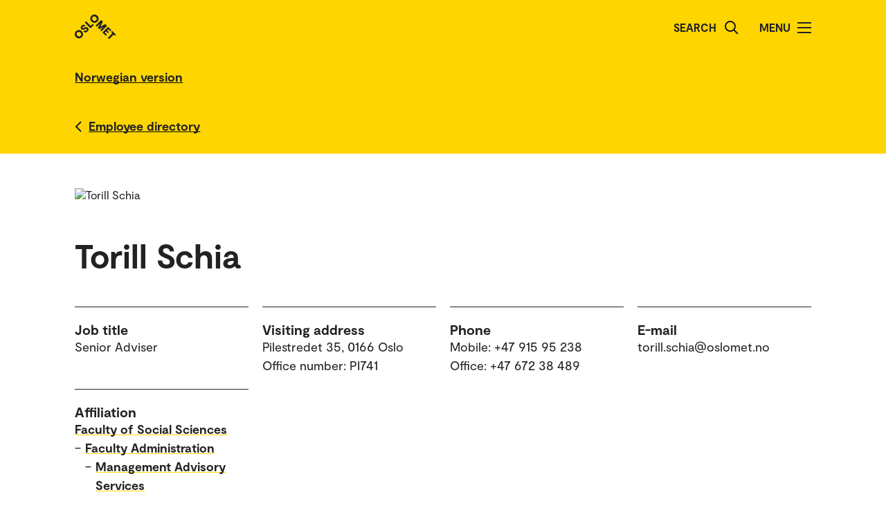

--- FILE ---
content_type: application/javascript
request_url: https://www.oslomet.no/build/js/storage.js
body_size: 659
content:
"use strict";function OM_Storage(t){this.name=t}OM_Storage.prototype.get=function(t){let e=this.all();return t in e?e[t]:null},OM_Storage.prototype.set=function(t,e){let o=this.all();o[t]=e,localStorage.setItem(this.name,JSON.stringify(o))},OM_Storage.prototype.all=function(){if(null===localStorage.getItem(this.name))return{};let t=localStorage.getItem(this.name);return t=JSON.parse(t),t||{}},OM_Storage.prototype.remove=function(t){if(this.get(t)){let e=this.all();delete e[t],localStorage.setItem(this.name,JSON.stringify(e))}},OM_Storage.prototype.clear=function(){localStorage.removeItem(this.name)};

--- FILE ---
content_type: application/javascript
request_url: https://www.oslomet.no/build/js/main.js?v=202510021148
body_size: 5863
content:
var options={useEasing:!0,useGrouping:!0,separator:"&nbsp;",decimal:","};function animateListItem(){const e=$(".loaded").length;for(i=0;i<e;i++)setTimeout((function(){$(".loaded").first().removeClass("loaded")}),40*i)}function countDecimals(e){return Math.floor(e.valueOf())===e.valueOf()?0:e.toString().split(".")[1].length||0}function setScrollbarWidthVariable(){var e=window.innerWidth-document.body.clientWidth;e=e/(0*e+1)/16,document.body.style.setProperty("--scrollbarWidth",`${e}rem`)}$((function(){const e=$(".toggle-container button");e.click((function(t){if($(this).hasClass("active"))return!1;e.removeClass("active"),$(this).addClass("active"),$(this).closest(".toggle-container").find("input[type=hidden]:first").val($(this).val())})),$(".lightgallery, [data-lightgallery]").lightGallery({download:!1}),inView(".inview").on("enter",(function(e){if($(e).hasClass("number")&&!$(e).hasClass("animate")){var t=parseFloat(e.innerHTML),n=.001*Math.min(1500,Math.max(50,50*t));new CountUp(e,0,t,countDecimals(t),n,options).start()}$(e).addClass("animate")})),setTimeout((function(){animateListItem()}),100),$(".load-more a.a-link").click((function(e){e.preventDefault(),animateListItem()})),$(".m-accordion-item .accordion-title").on("click",(function(){var e=$(this).closest(".m-accordion-item"),t=e.find(".accordion-content").first();e.toggleClass("show"),t.toggle(0)})),$(".m-accordion-group-headline, [data-accordion-trigger]").on("click",(function(){var e=$(this).find(".a-expand-button"),t=$("#"+e.attr("aria-controls"));t.length&&t.slideToggle(0,(function(){$(this).is(":visible")?e.addClass("expanded").attr("aria-expanded",!0):e.removeClass("expanded").attr("aria-expanded",!1)}))}));var t=function(){$(this).prev("label").toggleClass("focus",!!this.value)},n=function(){var e=$(this),t=e.closest("form[fn-change-form-submit]");if(t.length){var n=e.find(":selected").data("hiddenInput");if(n)t.find("[name="+n.name+"]")&&(e.val(n.parentValue),t.find("[name="+n.name+"]").val(n.value).change());t.submit()}};$(".a-text-field input").bind("focusChange",t).focus((function(){$(this).prev("label").addClass("focus")})).blur(t).trigger("focusChange"),$(document).on("change",".a-select-field select",t).on("change",".a-select-field select",n).on("click","[fn-click-form-submit]",n).on("click","[fn-toggle-button-form-submit]",n),$(".a-select-field select").each((function(){$(this).val()&&$(this).prev("label").addClass("focus"),$(this).on("change",(function(){$(this).val()||$(this).prop("selectedIndex",0)}))})),$("#menu").on("click",(function(){$("body").hasClass("frontpage")&&$(window).scrollTop()<$(".o-landing").innerHeight()&&($(".o-header").hasClass("no-background")?$(".o-header").removeClass("no-background"):window.setTimeout((function(){$(".o-header").addClass("no-background")}),400)),$(this).find(".menu-icon").toggleClass("open").attr("aria-expanded",(function(){return $(this).hasClass("open")})),$("body").toggleClass("overflow-hidden"),$(".menu").toggleClass("open")})),$("[data-trigger-click-target]").on("click",(function(){$($(this).data("triggerClickTarget")).trigger("click")})),$(".o-header .a-skip-to-main-content").on("click",(function(){$(".o-header").find(".menu").hasClass("open")&&$(".o-header").find("#menu").trigger("click")})),$(document).keydown((function(e){9===e.keyCode&&$("body").addClass("tabbing")})),$(document).click((function(e){$("body").removeClass("tabbing")})),$(".header-search button").click((function(e){""===$(".header-search").find("input").val()&&(e.preventDefault(),$(".header-search").find("input").focus())})),$(".header-search").find("input").focusout((function(e){$(this).val()&&null!==e.relatedTarget&&(e.preventDefault(),$(".header-search").find("input").focus())}));let i=0;$(window).scroll((function(){const e=$(this).scrollTop();if(0!=$(window).scrollTop()&&$(window).scrollTop()!=$(document).height()-$(window).height()||$("body").removeClass("scroll").removeClass("scroll-with-skip-to-main-content"),$("body").hasClass("frontpage")&&$(".o-landing").length&&$(".o-landing").siblings().first().hasClass("o-header")&&(i>$(".o-landing").innerHeight()?$(".o-header").removeClass("no-background"):$(".o-header").addClass("no-background")),e>i)$(".o-header").removeClass("scroll-show");else if(e==i);else{var t=$(".o-header").find(".a-skip-to-main-content").is(":focus");i>(t?136:80)&&($("body").addClass("scroll"),t&&$("body").addClass("scroll-with-skip-to-main-content"),setTimeout((function(){$(".o-header").addClass("scroll-show")}),1))}i=e})),$(".a-factbox").each((function(){$(this).innerHeight()>200&&$(this).addClass("expand")})),$(".expand-button").on("click",(function(){var e="false"===$(this).attr("aria-expanded");$(this).attr("aria-expanded",e),$(this).parents(".a-factbox").toggleClass("open")})),$(".show-filter").on("click",(function(){$(this).siblings(".button-wrapper").toggleClass("show"),$(this).siblings(".results-filters").toggleClass("show"),$(this).toggleClass("show hide")})),$("input[type='file']").on("change",(function(e){$(this).siblings(".metadata").text(this.files[0].name)})),setScrollbarWidthVariable(),$(document).on("keydown",(function(e){var t=$(e.target),n=e.shiftKey,i="a:visible, input:visible, select:visible, button:visible, textarea:visible";if("Tab"==e.key&&t.parents('[role="dialog"]').length){var a=t.closest('[role="dialog"]').find(i).first(),o=t.closest('[role="dialog"]').find(i).last(),s=t.closest('[role="dialog"]').find("#menu .menu-icon");n?t.is(a)&&(o.focus(),e.preventDefault()):t.is(s)&&!s.hasClass("open")?s.closest('[role="dialog"]').next(i).first().focus():t.is(o)&&(a.focus(),e.preventDefault())}return"Escape"==e.key&&t.parents('[role="dialog"]').length&&($.map(["#menu .menu-icon"],(function(e){t.closest('[role="dialog"]').find(e).trigger("click")})),e.preventDefault()),!0}))}));